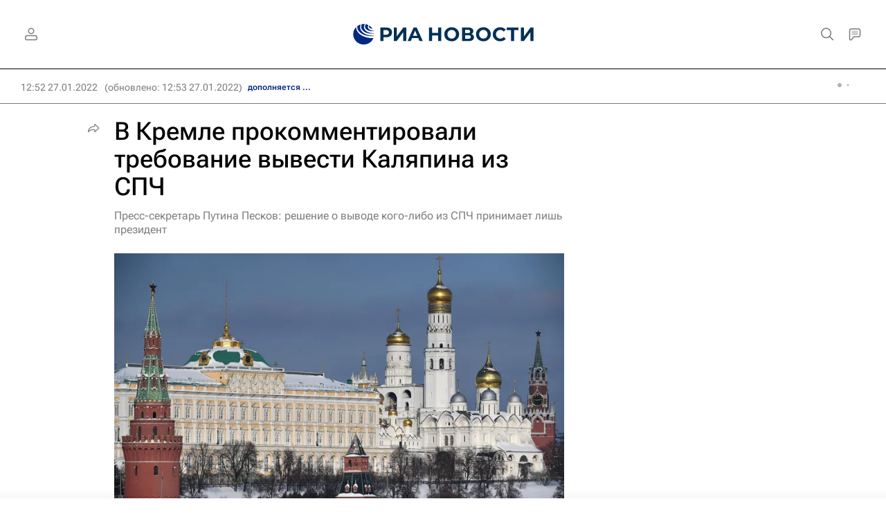

--- FILE ---
content_type: text/html
request_url: https://tns-counter.ru/nc01a**R%3Eundefined*rian_ru/ru/UTF-8/tmsec=rian_ru/557482202***
body_size: -71
content:
C18B6D23698060A4X1770021028:C18B6D23698060A4X1770021028